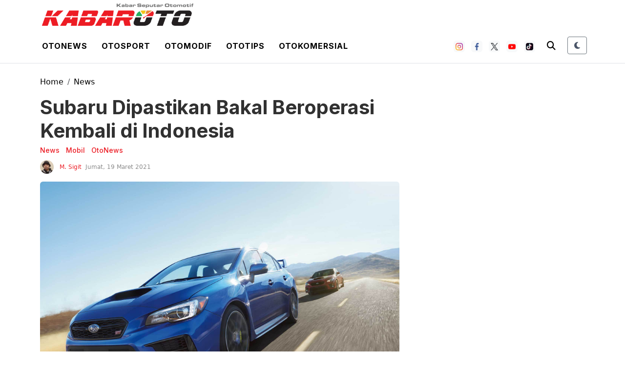

--- FILE ---
content_type: text/html; charset=UTF-8
request_url: https://kabaroto.com/post/read/subaru-dipastikan-bakal-beroperasi-kembali-di-indonesia
body_size: 14289
content:
<!DOCTYPE html>
<html lang="id" data-theme="light">
  <head>
      
    <title>Subaru Dipastikan Bakal Beroperasi Kembali di Indonesia - kabaroto</title>
<meta content="index,follow" name="googlebot-news">
<meta content="index,follow" name="googlebot">
<meta name="robots" content="index, follow">
<meta name="robots" content="max-image-preview:large">
<meta name="theme-color" content="#333333">
<meta content="id" name="language">
<meta content="id" name="geo.country">
<meta http-equiv="content-language" content="In-Id">
<meta content="Indonesia" name="geo.placename">
<meta charset="utf-8">
<meta content="IE=edge,chrome=1" http-equiv="X-UA-Compatible">
<meta name="viewport" content="width=device-width, initial-scale=1.0">
<meta name="generator" content="AdminCI">
<meta name="alexaVerifyID" content="KxK0 bJ4CzT1MlLspWnXwc1NSc8">
<meta name="google-site-verification" content="Ecyit2pIq4nIwbi0AYGrIuTP3 LqDmPpds2hz qUugI">
<meta name="msvalidate.01" content="994E2C8E94E24C3A33B904D895E5238F">
<meta name="p:domain_verify" content="08d0b45bbc26ea03a4cd99c756eef871">
<meta name="yandex-verification" content="6698896205bb713f">
<meta property="fb:app_id" content="1111763040820335">
<meta property="fb:pages" content="658991920887873">
<meta property="og:site_name" content="kabaroto">
<meta property="article:modified_time" content="2021-03-19T19:30:39+07:00">
<meta property="article:published_time" content="2021-03-19T18:35:33+07:00">
<meta property="article:publisher" content="658991920887873">
<meta name="description" content="Setelah tidak lagi beroperasi di Indonesia karena bermasalah dengan pajak pada tahun 2014. Subaru dikabarkan akan kembali meramaikan industri otomotif di Tanah  8230 ">
<meta name="keywords" content="subaru, subaru indonesia, Plaza Auto Mega, subaru kembali beroperasi, subaru di indonesia">
<meta itemprop="image" content="https://cdn-jk01.kabaroto.com/media/75/83/21/7583217f0b43a4f81c5cc3dccc6b0a9e.jpg">
<meta property="og:description" content="Setelah tidak lagi beroperasi di Indonesia karena bermasalah dengan pajak pada tahun 2014. Subaru dikabarkan akan kembali meramaikan industri otomotif di Tanah  8230 ">
<meta property="og:image" content="https://cdn-jk01.kabaroto.com/media/75/83/21/7583217f0b43a4f81c5cc3dccc6b0a9e_800x450.jpg">
<meta property="og:title" content="Subaru Dipastikan Bakal Beroperasi Kembali di Indonesia">
<meta property="og:type" content="article">
<meta property="og:url" content="https://kabaroto.com/post/read/subaru-dipastikan-bakal-beroperasi-kembali-di-indonesia">
<meta property="og:updated_time" content="2021-03-19T19:30:39+07:00">
<meta name="twitter:card" content="summary_large_image">
<meta name="twitter:description" content="Setelah tidak lagi beroperasi di Indonesia karena bermasalah dengan pajak pada tahun 2014. Subaru dikabarkan akan kembali meramaikan industri otomotif di Tanah  8230 ">
<meta name="twitter:image:src" content="https://cdn-jk01.kabaroto.com/media/75/83/21/7583217f0b43a4f81c5cc3dccc6b0a9e_800x450.jpg">
<meta name="twitter:title" content="Subaru Dipastikan Bakal Beroperasi Kembali di Indonesia">
<meta name="twitter:url" content="https://kabaroto.com/post/read/subaru-dipastikan-bakal-beroperasi-kembali-di-indonesia">
<link href="https://kabaroto.com/themes/2024/img/logo/shortcut-icon.png" rel="shortcut icon">
<link href="https://kabaroto.com/themes/2024/img/logo/apple-touch-icon.png" rel="apple-touch-icon">
<link href="https://kabaroto.com/themes/2024/img/logo/apple-touch-icon-72x72.png" rel="apple-touch-icon" sizes="72x72">
<link href="https://kabaroto.com/themes/2024/img/logo/apple-touch-icon-114x114.png" rel="apple-touch-icon" sizes="114x114">
<link href="https://kabaroto.com/feed.xml" rel="alternate" title="Berita Otomotif Terkini dan Komunitas Otomotif Indonesia" type="application/rss+xml">
<link href="https://kabaroto.com/post/read/subaru-dipastikan-bakal-beroperasi-kembali-di-indonesia" rel="canonical">
<link rel="amphtml" href="https://kabaroto.com/post/amp/subaru-dipastikan-bakal-beroperasi-kembali-di-indonesia">
<script type="application/ld+json">{"@context":"http://schema.org","@type":"WebSite","url":"https://kabaroto.com/","description":"Menyajikan berita otomotif terkini seputar komunitas, modifikasi, event, produk, tips, harga mobil dan motor terbaru dari dalam maupun luar negeri.","headline":"Berita Otomotif Terkini dan Komunitas Otomotif Indonesia","publisher":{"@type":"Organization","name":"kabaroto","logo":{"@type":"ImageObject","url":"https://kabaroto.com/themes/2024/img/logo/logo.png"}},"name":"kabaroto","potentialAction":{"@type":"SearchAction","target":"https://kabaroto.com/search?q={search_term_string}","query-input":"required name=search_term_string"}}</script>
<script type="application/ld+json">{"@context":"http://schema.org","@type":"NewsArticle","author":{"@type":"Person","name":"Benny Suryakusumah","url":"https://kabaroto.com/user/benny"},"dateModified":"2021-03-19T19:30:39+07:00","datePublished":"2021-03-19T18:35:33+07:00","description":"Setelah tidak lagi beroperasi di Indonesia karena bermasalah dengan pajak pada tahun 2014. Subaru dikabarkan akan kembali meramaikan industri otomotif di Tanah Air.","headline":"Subaru Dipastikan Bakal Beroperasi Kembali di Indonesia","image":{"@type":"ImageObject","url":"https://cdn-jk01.kabaroto.com/media/75/83/21/7583217f0b43a4f81c5cc3dccc6b0a9e_800x450.jpg","height":450,"width":800},"thumbnailUrl":"https://cdn-jk01.kabaroto.com/media/75/83/21/7583217f0b43a4f81c5cc3dccc6b0a9e_800x450.jpg","articleBody":"KabarOto.com &ndash; Setelah tidak lagi beroperasi di Indonesia karena bermasalah dengan pajak pada 2014 lalu. Subaru dikabarkan akan kembali meramaikan industri otomotif di Tanah Air.\r\nBisa dipastikan, hadirnya Subaru ke Indonesia akan berada di bawah bendera Plaza Auto Group.\r\n\r\n\r\nChief Operations Officer PT Plaza Auto Mega, Arie Christopher Setiadharma mengatakan memastikan kebenaran kabar tersebut.\r\n&ldquo;Kalau Subaru datang kembali ke Indonesia dengan APM yang baru, saya bisa bilang benar dan memang kita akan mulai beroperasi pada tahun 2021 ini,&rdquo; ungkap Arie saat dihubungi Kabaroto, Kamis kemarin (18/03).\r\n\r\n\r\nRencananya Subaru akan membawa jajaran produk yang disesuaikan dengan kebutuhan konsumen di Indonesia.\r\n&ldquo;Kami belum bisa membicarakan strategi, semua akan kami informasikan segera. Tapi, seluruh produk Subaru akan sesuai dengan regulasi dari pemerintah Indonesia,&rdquo; pungkas Arie.\r\n\r\nSebagai informasi tambahan, faktor hengkangnya Subaru dari Indonesia berawal pada Oktober 2014. Di mana, izin impor PT Motor Image Indonesia (MII) yang merupakan distributor Subaru dibekukan oleh Direktorat Jendral Bea dan Cukai (DJBC).\r\nDari hasil audit Bea Cukai, permasalahnya karena impor yang dilakukan oleh Subaru melanggar hukum. Distributor diduga melakukan pemalsuan dokumen impor. Pada awal Juli 2014, produk yang masuk ke Indonesia disebut di dalam dokumen sebagai mobil jenis berpenggerak dua roda, tapi pada kenyataannya berpenggerak empat roda.","publisher":{"@type":"Organization","logo":{"@type":"ImageObject","url":"https://kabaroto.com/themes/2024/img/logo/shortcut-icon.png","width":192,"height":60},"name":"kabaroto"},"mainEntityOfPage":"https://kabaroto.com/post/read/subaru-dipastikan-bakal-beroperasi-kembali-di-indonesia","name":"Subaru Dipastikan Bakal Beroperasi Kembali di Indonesia","url":"https://kabaroto.com/post/read/subaru-dipastikan-bakal-beroperasi-kembali-di-indonesia","dateCreated":"2021-03-19T17:27:28+07:00"}</script>
<script type="application/ld+json">{"@context":"http://schema.org","@type":"BreadcrumbList","itemListElement":[{"@type":"ListItem","position":1,"name":"Home","item":"https://kabaroto.com/"},{"@type":"ListItem","position":3,"name":"OtoNews","item":"https://kabaroto.com/post/category/otonews"},{"@type":"ListItem","position":3,"name":"Mobil","item":"https://kabaroto.com/post/category/mobil"},{"@type":"ListItem","position":3,"name":"News","item":"https://kabaroto.com/post/category/news"}]}</script>

    <!-- Import Google Font -->
    <link rel="preconnect" href="https://fonts.googleapis.com">
    <link rel="preconnect" href="https://fonts.gstatic.com" crossorigin>
    <!-- Roboto -->
    <link href="https://fonts.googleapis.com/css2?family=Roboto:wght@100;300;400;500;700;900&display=swap" rel="stylesheet">
    <!-- Poppins -->
    <link href="https://fonts.googleapis.com/css2?family=Poppins:wght@100;200;300;400;500;600;700;800;900&display=swap" rel="stylesheet">
    <!-- Newsreader -->
    <link href="https://fonts.googleapis.com/css2?family=Newsreader:wght@200;300;400;500;600;700;800&display=swap" rel="stylesheet">
    
    <!-- Import Font Awesome -->
    <link rel="stylesheet" href="https://cdnjs.cloudflare.com/ajax/libs/font-awesome/6.4.0/css/all.min.css" integrity="sha512-iecdLmaskl7CVkqkXNQ/ZH/XLlvWZOJyj7Yy7tcenmpD1ypASozpmT/E0iPtmFIB46ZmdtAc9eNBvH0H/ZpiBw==" crossorigin="anonymous" referrerpolicy="no-referrer" />
    
    <!-- Import Animate CSS -->
    <link rel="stylesheet" href="https://kabaroto.com//themes/2024/css/animate/animate.min.css" />
	
	  <!-- Import Hamburgers CSS -->
    <link rel="stylesheet" href="https://kabaroto.com//themes/2024/css/hamburgers/hamburgers.css" />

    <!-- Import Bootstrap v5 CSS -->
    <link rel="stylesheet" href="https://kabaroto.com//themes/2024/css/bootstrap/bootstrap.min.css" />

    <!-- Import Owl Carousel CSS -->
    <link rel="stylesheet" href="https://kabaroto.com//themes/2024/css/owlcarousel/owl.carousel.min.css" />
    <link rel="stylesheet" href="https://kabaroto.com//themes/2024/css/owlcarousel/owl.theme.default.min.css" />

    <!-- Import Fancybox -->
    <link rel="stylesheet" href="https://cdn.jsdelivr.net/npm/@fancyapps/ui@4.0/dist/fancybox.css" />
    
    <!-- Import CSS -->
    <link rel="stylesheet" href="https://kabaroto.com//themes/2024/css/style-2.css?updated=1768747749"/>

    <!-- Import Dark Mode CSS -->
    <link rel="stylesheet" href="https://kabaroto.com//themes/2024/css/dark-mode.css?updated=1768747749"/>

    <!-- instagram -->
    <script async defer src="//platform.instagram.com/en_US/embeds.js"></script>

    <!-- Facebook Pixel Code -->
    <script>
      !function(f,b,e,v,n,t,s){if(f.fbq)return;n=f.fbq=function(){n.callMethod?
        n.callMethod.apply(n,arguments):n.queue.push(arguments)};if(!f._fbq)f._fbq=n;
        n.push=n;n.loaded=!0;n.version='2.0';n.queue=[];t=b.createElement(e);t.async=!0;
        t.src=v;s=b.getElementsByTagName(e)[0];s.parentNode.insertBefore(t,s)}(window,
        document,'script','https://connect.facebook.net/en_US/fbevents.js');
      fbq('init', '1657360794546430'); // Insert your pixel ID here.
      fbq('track', 'PageView');
    </script>
    <noscript><img height="1" width="1" style="display:none" src="https://www.facebook.com/tr?id=1657360794546430&ev=PageView&noscript=1" /></noscript>
    <!-- DO NOT MODIFY -->
    <!-- End Facebook Pixel Code -->

    <!-- Google Tag Manager -->
<script>(function(w,d,s,l,i){w[l]=w[l]||[];w[l].push({'gtm.start':
new Date().getTime(),event:'gtm.js'});var f=d.getElementsByTagName(s)[0],
j=d.createElement(s),dl=l!='dataLayer'?'&l='+l:'';j.async=true;j.src=
'https://www.googletagmanager.com/gtm.js?id='+i+dl;f.parentNode.insertBefore(j,f);
})(window,document,'script','dataLayer','GTM-TB7KTJR8');</script>
<!-- End Google Tag Manager -->

<script async src="https://pagead2.googlesyndication.com/pagead/js/adsbygoogle.js?client=ca-pub-5861948137952215"
     crossorigin="anonymous"></script>

<!-- Google tag (gtag.js) -->
<script async src="https://www.googletagmanager.com/gtag/js?id=G-11DE1P73YY"></script>
<script>
  window.dataLayer = window.dataLayer || [];
  function gtag(){dataLayer.push(arguments);}
  gtag('js', new Date());

  gtag('config', 'G-11DE1P73YY');
</script>

<script async type="application/javascript"
        src="https://news.google.com/swg/js/v1/swg-basic.js"></script>
<script>
  (self.SWG_BASIC = self.SWG_BASIC || []).push( basicSubscriptions => {
    basicSubscriptions.init({
      type: "NewsArticle",
      isPartOfType: ["Product"],
      isPartOfProductId: "CAowne69DA:openaccess",
      clientOptions: { theme: "light", lang: "id" },
    });
  });
</script>
  </head>
  <body>

    <!-- Google Tag Manager (noscript) -->
    <noscript><iframe src="https://www.googletagmanager.com/ns.html?id=GTM-TB7KTJR8"
    height="0" width="0" style="display:none;visibility:hidden"></iframe></noscript>
    <!-- End Google Tag Manager (noscript) -->

        <!-- Navbar Header -->
    <header id="nav-header">
      <div id="header-logo" class="d-none d-lg-block">
        <div class="container px-2">
          <div class="d-flex">
            <a class="navbar-brand d-inline-flex me-0" href="/">
              <img src="https://kabaroto.com//themes/2024/img/logo/logo.png" alt="" srcset="" width="auto" height="60" class="theme-logo" data-light-src="https://kabaroto.com//themes/2024/img/logo/logo.png" data-dark-src="https://kabaroto.com//themes/2024/img/logo/ko-w.png">
            </a>
          </div>

        </div>
      </div>
      <nav id="header-top" class="navbar navbar-expand-lg navbar-light white top-0 border-bottom">
        <div class="container px-2">
          <div class="d-flex justify-content-between w-100 px-lg-0 align-items-center">
            <div class="d-inline-flex d-lg-none align-items-center py-2 h-100">
              <button id="btn-nav-header" class="hamburger hamburger--slider" type="button">
                <span class="hamburger-box">
                  <span class="hamburger-inner"></span>
                </span>
              </button>
            </div>
            <a class="navbar-brand d-inline-flex me-0 d-lg-none" href="/">
              <img src="https://kabaroto.com//themes/2024/img/logo/logo.png" alt="" srcset="" width="auto" height="36" class="theme-logo" data-light-src="https://kabaroto.com//themes/2024/img/logo/logo.png" data-dark-src="https://kabaroto.com//themes/2024/img/logo/ko-w.png">
            </a>
            <div class="d-none d-lg-inline-flex">
              <ul class="list-unstyled list-inline mb-0">
                <li class="list-inline-item">
                  <div class="btn-dropdown-otonews py-3 px-2">

                    <a href="https://kabaroto.com/post/category/otonews" class="text-black text-uppercase fw-700 text-decoration-none inter ls-1">Otonews</a>

                    <section id="dropdown-menu-otonews" class="border-1 border-bottom black">
                      <div class="container px-2">
                        <ul class="list-unstyled list-inline mb-0 d-inline-block">
                          <li class="list-inline-item"><a href="https://kabaroto.com/post/category/mobil" class="d-inline-block py-2 px-2 text-white text-uppercase fw-600 text-decoration-none inter">Mobil</a></li>
                          <li class="list-inline-item"><a href="https://kabaroto.com/post/category/motor" class="d-inline-block py-2 px-2 text-white text-uppercase fw-600 text-decoration-none inter">Motor</a></li>
                          <li class="list-inline-item"><a href="https://kabaroto.com/post/category/konsep" class="d-inline-block py-2 px-2 text-white text-uppercase fw-600 text-decoration-none inter">Konsep</a></li>
                          <li class="list-inline-item"><a href="https://kabaroto.com/post/category/event" class="d-inline-block py-2 px-2 text-white text-uppercase fw-600 text-decoration-none inter">Event</a></li>
                          <li class="list-inline-item"><a href="https://kabaroto.com/post/category/eksekutif" class="d-inline-block py-2 px-2 text-white text-uppercase fw-600 text-decoration-none inter">Eksekutif</a></li>
                          <li class="list-inline-item"><a href="https://kabaroto.com/post/category/jip" class="d-inline-block py-2 px-2 text-white text-uppercase fw-600 text-decoration-none inter">Jip</a></li>
                        </ul>
                      </div>
                    </section>

                  </div>
                </li>
                <li class="list-inline-item">
                  <div class="btn-dropdown-otosport py-3 px-2">

                    <a href="https://kabaroto.com/post/category/otosport" class="text-black text-uppercase fw-700 text-decoration-none inter ls-1">Otosport</a>

                    <section id="dropdown-menu-otosport" class="border-1 border-bottom black">
                      <div class="container px-2">
                        <ul class="list-unstyled list-inline mb-0 d-inline-block">
                          <li class="list-inline-item"><a href="https://kabaroto.com/post/category/formula-one" class="d-inline-block py-2 px-2 text-white text-uppercase fw-600 text-decoration-none inter">Formula One</a></li>
                          <li class="list-inline-item"><a href="https://kabaroto.com/post/category/motogp" class="d-inline-block py-2 px-2 text-white text-uppercase fw-600 text-decoration-none inter">MotoGP</a></li>
                          <li class="list-inline-item"><a href="https://kabaroto.com/post/category/reli" class="d-inline-block py-2 px-2 text-white text-uppercase fw-600 text-decoration-none inter">Reli</a></li>
                          <li class="list-inline-item"><a href="https://kabaroto.com/post/category/internasional" class="d-inline-block py-2 px-2 text-white text-uppercase fw-600 text-decoration-none inter">Internasional</a></li>
                          <li class="list-inline-item"><a href="https://kabaroto.com/post/category/nasional" class="d-inline-block py-2 px-2 text-white text-uppercase fw-600 text-decoration-none inter">Nasional</a></li>
                        </ul>
                      </div>
                    </section>

                  </div>
                </li>
                <li class="list-inline-item">
                  <div class="btn-dropdown-otomodif py-3 px-2">

                    <a href="https://kabaroto.com/post/category/otomodif" class="text-black text-uppercase fw-700 text-decoration-none inter ls-1">Otomodif</a>

                    <section id="dropdown-menu-otomodif" class="border-1 border-bottom black">
                      <div class="container px-2">
                        <ul class="list-unstyled list-inline mb-0 d-inline-block">
                          <li class="list-inline-item"><a href="https://kabaroto.com/post/category/komunitas-mobil" class="d-inline-block py-2 px-2 text-white text-uppercase fw-600 text-decoration-none inter">Custom Mobil</a></li>
                          <li class="list-inline-item"><a href="https://kabaroto.com/post/category/komunitas-motor" class="d-inline-block py-2 px-2 text-white text-uppercase fw-600 text-decoration-none inter">Custom Motor</a></li>
                          <li class="list-inline-item"><a href="https://kabaroto.com/post/category/restorasi" class="d-inline-block py-2 px-2 text-white text-uppercase fw-600 text-decoration-none inter">Restorasi</a></li>
                        </ul>
                      </div>
                    </section>

                  </div>
                </li>
                <li class="list-inline-item">
                  <div class="btn-dropdown-ototips py-3 px-2">

                    <a href="https://kabaroto.com/post/category/ototips" class="text-black text-uppercase fw-700 text-decoration-none inter ls-1">Ototips</a>

                    <section id="dropdown-menu-ototips" class="border-1 border-bottom black">
                      <div class="container px-2">
                        <ul class="list-unstyled list-inline mb-0 d-inline-block">
                          <li class="list-inline-item"><a href="https://kabaroto.com/post/category/tips-mobil" class="d-inline-block py-2 px-2 text-white text-uppercase fw-600 text-decoration-none inter">Tips Mobil</a></li>
                          <li class="list-inline-item"><a href="https://kabaroto.com/post/category/tips-motor" class="d-inline-block py-2 px-2 text-white text-uppercase fw-600 text-decoration-none inter">Tips Motor</a></li>
                          <li class="list-inline-item"><a href="https://kabaroto.com/post/category/bengkel-mobil" class="d-inline-block py-2 px-2 text-white text-uppercase fw-600 text-decoration-none inter">Bengkel Mobil</a></li>
                          <li class="list-inline-item"><a href="https://kabaroto.com/post/category/bengkel-motor" class="d-inline-block py-2 px-2 text-white text-uppercase fw-600 text-decoration-none inter">Bengkel Motor</a></li>
                        </ul>
                      </div>
                    </section>

                  </div>
                </li>
                <li class="list-inline-item">
                  <div class="btn-dropdown-otokomersial py-3 px-2">

                    <a href="https://kabaroto.com/post/category/otokomersial" class="text-black text-uppercase fw-700 text-decoration-none inter ls-1">Otokomersial</a>

                  </div>
                </li>
              </ul>

            </div>
            <div class="d-inline-flex flex-row align-items-center">
              <div class="d-none d-lg-inline-flex flex-row align-items-center me-2">
                <ul class="list-unstyled list-inline mb-0 social-media-header-list">
                  <li class="list-inline-item me-2"><a target="_blank" href="https://www.instagram.com/kabarotocom/" class="py-1 px-1 btn btn-white border-0 bg-light"><img src="https://kabaroto.com//themes/2024/img/icon-sosmed/ico-ig.png" alt="" srcset="" width="15" height="15"></a></li>
                  <li class="list-inline-item me-2"><a target="_blank" href="https://www.facebook.com/kabarotocom" class="py-1 px-1 btn btn-white border-0 bg-light"><img src="https://kabaroto.com//themes/2024/img/icon-sosmed/ico-fb.png" alt="" srcset="" width="15" height="15"></a></li>
                  <li class="list-inline-item me-2"><a target="_blank" href="https://twitter.com/kabarotocom" class="py-1 px-1 btn btn-white border-0 bg-light"><img src="https://kabaroto.com//themes/2024/img/icon-sosmed/ico-tw.png" alt="" srcset="" width="15" height="15"></a></li>
                  <li class="list-inline-item me-2"><a target="_blank" href="https://www.youtube.com/channel/UClPN_6a-bqQctr-L0-Naxew/featured" class="py-1 px-1 btn btn-white border-0 bg-light"><img src="https://kabaroto.com//themes/2024/img/icon-sosmed/ico-yt.png" alt="" srcset="" width="15" height="15"></a></li>
                  <li class="list-inline-item me-2"><a target="_blank" href="https://www.tiktok.com/@kabarotocom" class="py-1 px-1 btn btn-white border-0 bg-light"><img src="https://kabaroto.com//themes/2024/img/icon-sosmed/ico-tt.png" alt="" srcset="" width="15" height="15"></a></li>
                </ul>
              </div>

              <div class="d-inline-flex">
                <div class="search-mobile d-inline-flex">
                  <button type="button" class="py-2 px-2 d-inline-block bg-transparent border-0" data-bs-toggle="modal" data-bs-target="#modalSearch">
                    <i class="fas fa-search theme-text-color" style="font-size: 18px;"></i>
                  </button>
                </div>
  
                <!-- Theme Toggle Button -->
                <div class="d-inline-flex ms-3">
                  <button id="theme-toggle" class="btn btn-sm btn-outline-secondary theme-toggle-btn" title="Toggle Dark Mode">
                    <div class="theme-icon">
                      <i class="fas fa-moon moon-icon"></i>
                      <i class="fas fa-sun sun-icon d-none"></i>
                    </div>
                  </button>
                </div>
              </div>
            </div>
          </div>
        </div>
      </nav>
      <nav id="header-top-mobile" class="navbar navbar-expand-lg navbar-light white d-lg-none border border-bottom">
        <div class="container px-2">
          <div class="d-flex justify-content-between w-100 px-lg-0 align-items-center">
            <div class="d-inline-flex d-lg-none align-items-center py-2 h-100">
              <button id="btn-nav-header-mobile" class="hamburger hamburger--slider" type="button">
                <span class="hamburger-box">
                  <span class="hamburger-inner"></span>
                </span>
              </button>
            </div>
            <a class="navbar-brand d-inline-flex me-0" href="/">
              <img src="https://kabaroto.com//themes/2024/img/logo/logo.png" alt="" srcset="" width="auto" height="36" class="theme-logo" data-light-src="https://kabaroto.com//themes/2024/img/logo/logo.png" data-dark-src="https://kabaroto.com//themes/2024/img/logo/ko-w.png">
            </a>
            <div class="search-top d-none d-lg-inline-flex">
              <form action="https://kabaroto.com/search" method="POST" accept-charset="utf-8" enctype="multipart/form-data">
                <input type="hidden" name="csrf_test_name" value="5698e6068cd2c1171e935956c6c62695">                <input class="roboto py-2 px-3" type="text" name="q">
                <input type="text" class="roboto py-2 px-3" placeholder="Cari Berita" name="q" />
                <button type="submit" class="py-2 px-4 d-inline-block">
                  <i class="fas fa-search theme-text-color" style="font-size: 16px;"></i>
                </button>
              </form>
            </div>

            <div class="d-inline-flex d-lg-none">
              <div class="search-mobile d-inline-flex d-lg-none">
                <button type="button" class="py-2 px-2 d-inline-block bg-transparent border-0" data-bs-toggle="modal" data-bs-target="#modalSearch">
                  <i class="fas fa-search theme-text-color" style="font-size: 16px;"></i>
                </button>
              </div>

              <!-- Mobile Theme Toggle Button -->
              <div class="d-inline-flex d-lg-none ms-2">
                <button id="theme-toggle-mobile" class="btn btn-sm btn-outline-secondary theme-toggle-btn" title="Toggle Dark Mode">
                  <div class="theme-icon">
                    <i class="fas fa-moon moon-icon"></i>
                    <i class="fas fa-sun sun-icon d-none"></i>
                  </div>
                </button>
              </div>
            </div>
          </div>
        </div>
      </nav>
      <nav id="header-menu" class="navbar navbar-expand-lg navbar-light white d-none">
        <div class="container px-2">
          <div class="d-flex justify-content-between align-items-center w-100 px-0">
            <a id="logo-header-menu" class="navbar-brand d-none d-lg-inline-flex me-0" href="https://kabaroto.com/">
              <img src="https://kabaroto.com//themes/2024/img/logo/logo.png" alt="" srcset="" width="auto" height="36" class="theme-logo" data-light-src="https://kabaroto.com//themes/2024/img/logo/logo.png" data-dark-src="https://kabaroto.com//themes/2024/img/logo/ko-w.png">
            </a>

            <ul class="list-unstyled list-inline mb-0">
              <li class="list-inline-item">
                <div class="btn-dropdown-otonews py-3 px-2">

                  <a href="https://kabaroto.com/post/category/otonews" class="text-black text-uppercase fw-700 text-decoration-none inter ls-1">Otonews</a>

                  <section id="dropdown-menu-otonews" class="border-1 border-bottom black">
                    <div class="container px-2 text-center">
                      <ul class="list-unstyled list-inline mb-0 d-inline-block">
                        <li class="list-inline-item"><a href="https://kabaroto.com/post/category/mobil" class="d-inline-block py-2 px-2 text-white text-uppercase fw-600 text-decoration-none inter">Mobil</a></li>
                        <li class="list-inline-item"><a href="https://kabaroto.com/post/category/motor" class="d-inline-block py-2 px-2 text-white text-uppercase fw-600 text-decoration-none inter">Motor</a></li>
                        <li class="list-inline-item"><a href="https://kabaroto.com/post/category/konsep" class="d-inline-block py-2 px-2 text-white text-uppercase fw-600 text-decoration-none inter">Konsep</a></li>
                        <li class="list-inline-item"><a href="https://kabaroto.com/post/category/event" class="d-inline-block py-2 px-2 text-white text-uppercase fw-600 text-decoration-none inter">Event</a></li>
                        <li class="list-inline-item"><a href="https://kabaroto.com/post/category/eksekutif" class="d-inline-block py-2 px-2 text-white text-uppercase fw-600 text-decoration-none inter">Eksekutif</a></li>
                        <li class="list-inline-item"><a href="https://kabaroto.com/post/category/jip" class="d-inline-block py-2 px-2 text-white text-uppercase fw-600 text-decoration-none inter">Jip</a></li>
                      </ul>
                    </div>
                  </section>

                </div>
              </li>
              <li class="list-inline-item">
                <div class="btn-dropdown-otosport py-3 px-2">

                  <a href="https://kabaroto.com/post/category/otosport" class="text-black text-uppercase fw-700 text-decoration-none inter ls-1">Otosport</a>

                  <section id="dropdown-menu-otosport" class="border-1 border-bottom black">
                    <div class="container px-2 text-center">
                      <ul class="list-unstyled list-inline mb-0 d-inline-block">
                        <li class="list-inline-item"><a href="https://kabaroto.com/post/category/formula-one" class="d-inline-block py-2 px-2 text-white text-uppercase fw-600 text-decoration-none inter">Formula One</a></li>
                        <li class="list-inline-item"><a href="https://kabaroto.com/post/category/motogp" class="d-inline-block py-2 px-2 text-white text-uppercase fw-600 text-decoration-none inter">MotoGP</a></li>
                        <li class="list-inline-item"><a href="https://kabaroto.com/post/category/reli" class="d-inline-block py-2 px-2 text-white text-uppercase fw-600 text-decoration-none inter">Reli</a></li>
                        <li class="list-inline-item"><a href="https://kabaroto.com/post/category/internasional" class="d-inline-block py-2 px-2 text-white text-uppercase fw-600 text-decoration-none inter">Internasional</a></li>
                        <li class="list-inline-item"><a href="https://kabaroto.com/post/category/nasional" class="d-inline-block py-2 px-2 text-white text-uppercase fw-600 text-decoration-none inter">Nasional</a></li>
                      </ul>
                    </div>
                  </section>

                </div>
              </li>
              <li class="list-inline-item">
                <div class="btn-dropdown-otomodif py-3 px-2">

                  <a href="https://kabaroto.com/post/category/otomodif" class="text-black text-uppercase fw-700 text-decoration-none inter ls-1">Otomodif</a>

                  <section id="dropdown-menu-otomodif" class="border-1 border-bottom black">
                    <div class="container px-2 text-center">
                      <ul class="list-unstyled list-inline mb-0 d-inline-block">
                        <li class="list-inline-item"><a href="https://kabaroto.com/post/category/komunitas-mobil" class="d-inline-block py-2 px-2 text-white text-uppercase fw-600 text-decoration-none inter">Custom Mobil</a></li>
                        <li class="list-inline-item"><a href="https://kabaroto.com/post/category/komunitas-motor" class="d-inline-block py-2 px-2 text-white text-uppercase fw-600 text-decoration-none inter">Custom Motor</a></li>
                        <li class="list-inline-item"><a href="https://kabaroto.com/post/category/restorasi" class="d-inline-block py-2 px-2 text-white text-uppercase fw-600 text-decoration-none inter">Restorasi</a></li>
                      </ul>
                    </div>
                  </section>

                </div>
              </li>
              <li class="list-inline-item">
                <div class="btn-dropdown-ototips py-3 px-2">

                  <a href="https://kabaroto.com/post/category/ototips" class="text-black text-uppercase fw-700 text-decoration-none inter ls-1">Ototips</a>

                  <section id="dropdown-menu-ototips" class="border-1 border-bottom black">
                    <div class="container px-2 text-center">
                      <ul class="list-unstyled list-inline mb-0 d-inline-block">
                        <li class="list-inline-item"><a href="https://kabaroto.com/post/category/tips-mobil" class="d-inline-block py-2 px-2 text-white text-uppercase fw-600 text-decoration-none inter">Tips Mobil</a></li>
                        <li class="list-inline-item"><a href="https://kabaroto.com/post/category/tips-motor" class="d-inline-block py-2 px-2 text-white text-uppercase fw-600 text-decoration-none inter">Tips Motor</a></li>
                        <li class="list-inline-item"><a href="https://kabaroto.com/post/category/bengkel-mobil" class="d-inline-block py-2 px-2 text-white text-uppercase fw-600 text-decoration-none inter">Bengkel Mobil</a></li>
                        <li class="list-inline-item"><a href="https://kabaroto.com/post/category/bengkel-motor" class="d-inline-block py-2 px-2 text-white text-uppercase fw-600 text-decoration-none inter">Bengkel Motor</a></li>
                      </ul>
                    </div>
                  </section>

                </div>
              </li>
              <li class="list-inline-item">
                <div class="btn-dropdown-otokomersial py-3 px-2">

                  <a href="https://kabaroto.com/post/category/otokomersial" class="text-black text-uppercase fw-700 text-decoration-none inter ls-1">Otokomersial</a>

                </div>
              </li>
            </ul>
            <div class="d-inline-flex flex-row align-items-center">
              <div class="d-none d-lg-inline-flex flex-row align-items-center me-2">
                <ul class="list-unstyled list-inline mb-0 social-media-header-list">
                  <li class="list-inline-item me-2"><a target="_blank" href="https://www.instagram.com/kabarotocom/" class="py-1 px-1 btn btn-white border-0 bg-light"><img src="https://kabaroto.com//themes/2024/img/icon-sosmed/ico-ig.png" alt="" srcset="" width="15" height="15"></a></li>
                  <li class="list-inline-item me-2"><a target="_blank" href="https://www.facebook.com/kabarotocom" class="py-1 px-1 btn btn-white border-0 bg-light"><img src="https://kabaroto.com//themes/2024/img/icon-sosmed/ico-fb.png" alt="" srcset="" width="15" height="15"></a></li>
                  <li class="list-inline-item me-2"><a target="_blank" href="https://twitter.com/kabarotocom" class="py-1 px-1 btn btn-white border-0 bg-light"><img src="https://kabaroto.com//themes/2024/img/icon-sosmed/ico-tw.png" alt="" srcset="" width="15" height="15"></a></li>
                  <li class="list-inline-item me-2"><a target="_blank" href="https://www.youtube.com/channel/UClPN_6a-bqQctr-L0-Naxew/featured" class="py-1 px-1 btn btn-white border-0 bg-light"><img src="https://kabaroto.com//themes/2024/img/icon-sosmed/ico-yt.png" alt="" srcset="" width="15" height="15"></a></li>
                  <li class="list-inline-item me-2"><a target="_blank" href="https://www.tiktok.com/@kabarotocom" class="py-1 px-1 btn btn-white border-0 bg-light"><img src="https://kabaroto.com//themes/2024/img/icon-sosmed/ico-tt.png" alt="" srcset="" width="15" height="15"></a></li>
                </ul>
              </div>

              <!-- Header Menu Theme Toggle Button -->
              <div class="d-none d-lg-inline-flex me-3">
                <button id="theme-toggle-header-menu" class="btn btn-sm btn-outline-secondary theme-toggle-btn" title="Toggle Dark Mode">
                  <div class="theme-icon">
                    <i class="fas fa-moon moon-icon"></i>
                    <i class="fas fa-sun sun-icon d-none"></i>
                  </div>
                </button>
              </div>

              <div class="search-mobile d-inline-flex">
                <button type="button" class="py-2 px-2 d-inline-block bg-transparent border-0" data-bs-toggle="modal" data-bs-target="#modalSearch">
                  <i class="fas fa-search theme-text-color" style="font-size: 18px;"></i>
                </button>
              </div>
            </div>
          </div>
        </div>
      </nav>
      <nav id="nav-header-mobile" class="navbar navbar-expand-lg navbar-light white d-block d-lg-none">
        <div class="container-fluid h-100">
          <div class="d-flex w-100 flex-column h-100">
            <ul class="list-unstyled mb-0">
              <li class="mb-3">
                <a href="https://kabaroto.com/post/category/otonews" class="fs-14 py-1 px-2 text-color-title text-uppercase text-decoration-none inter fw-700 ls-1">
                  <img src="https://kabaroto.com//themes/2024/img/icon-menu/otonews.svg" alt="" width="18" height="18" class="me-2 theme-switchable-icon" data-light-src="https://kabaroto.com//themes/2024/img/icon-menu/otonews.svg" data-dark-src="https://kabaroto.com//themes/2024/img/icon-menu/otonews-w.svg">
                  Otonews
                </a>
              </li>
              <li class="mb-3">
                <a href="https://kabaroto.com/post/category/otosport" class="fs-14 py-1 px-2 text-color-title text-uppercase text-decoration-none inter fw-700 ls-1">
                  <img src="https://kabaroto.com//themes/2024/img/icon-menu/otosport.svg" alt="" width="18" height="18" class="me-2 theme-switchable-icon" data-light-src="https://kabaroto.com//themes/2024/img/icon-menu/otosport.svg" data-dark-src="https://kabaroto.com//themes/2024/img/icon-menu/otosport-w.svg">
                  Otosport
                </a>
              </li>
              <li class="mb-3">
                <a href="https://kabaroto.com/post/category/otomodif" class="fs-14 py-1 px-2 text-color-title text-uppercase text-decoration-none inter fw-700 ls-1">
                  <img src="https://kabaroto.com//themes/2024/img/icon-menu/otomodif.svg" alt="" width="18" height="18" class="me-2 theme-switchable-icon" data-light-src="https://kabaroto.com//themes/2024/img/icon-menu/otomodif.svg" data-dark-src="https://kabaroto.com//themes/2024/img/icon-menu/otomodif-w.svg">
                  Otomodif
                </a>
              </li>
              <li class="mb-3">
                <a href="https://kabaroto.com/post/category/ototips" class="fs-14 py-1 px-2 text-color-title text-uppercase text-decoration-none inter fw-700 ls-1">
                  <img src="https://kabaroto.com//themes/2024/img/icon-menu/ototips.svg" alt="" width="18" height="18" class="me-2 theme-switchable-icon" data-light-src="https://kabaroto.com//themes/2024/img/icon-menu/ototips.svg" data-dark-src="https://kabaroto.com//themes/2024/img/icon-menu/ototips-w.svg">
                  Ototips
                </a>
              </li>
              <li class="mb-3">
                <a href="https://kabaroto.com/post/category/otokomersial" class="fs-14 py-1 px-2 text-color-title text-uppercase text-decoration-none inter fw-700 ls-1">
                  <img src="https://kabaroto.com//themes/2024/img/icon-menu/otokomersial.svg" alt="" width="18" height="18" class="me-2 theme-switchable-icon" data-light-src="https://kabaroto.com//themes/2024/img/icon-menu/otokomersial.svg" data-dark-src="https://kabaroto.com//themes/2024/img/icon-menu/otokomersial-w.svg">
                  Otokomersial
                </a>
              </li>
              <!-- <li class="mb-3">
                <a href="#collapseGaleri" class="fs-14 py-1 px-2 text-color-title text-uppercase text-decoration-none inter fw-300 ls-1" data-bs-toggle="collapse" role="button" aria-expanded="false" aria-controls="collapseGaleri">
                  <img src="https://kabaroto.com//themes/2024/img/icon-menu/otokomersial.png" alt="" width="18" height="18" class="me-2">
                  Otokomersial
                </a>
                <div class="collapse" id="collapseGaleri">
                  <div class="card card-body border-0 pb-0">
                    <ul class="mb-0 list-style-dics ps-3">
                      <li class="mb-3"><a href="https://kabaroto.com/post/category/infografis" class="fs-12 d-inline-block py-1 px-2 text-color-title text-uppercase text-decoration-none inter fw-300 ls-1">Infografis</a></li>
                      <li class="mb-3"><a href="https://kabaroto.com/post/category/video" class="fs-12 d-inline-block py-1 px-2 text-color-title text-uppercase text-decoration-none inter fw-300 ls-1">Video</a></li>
                      <li class="mb-3"><a href="https://kabaroto.com/post/category/foto" class="fs-12 d-inline-block py-1 px-2 text-color-title text-uppercase text-decoration-none inter fw-300 ls-1">Foto</a></li>
                    </ul>
                  </div>
                </div>
              </li> -->
              <!-- <li class="mb-3">
                <a href="https://kabaroto.com/post/category/hiburan-gaya-hidup" class="fs-14 py-1 px-2 text-color-title text-uppercase text-decoration-none inter fw-300 ls-1">
                  <img src="https://kabaroto.com//themes/2024/img/icon-menu/ototren.png" alt="" width="18" height="18" class="me-2">
                  Ototren
                </a>
              </li>
              <li class="mb-3">
                <a href="https://kabaroto.com/post/category/merah-putih-kasih" class="fs-14 py-1 px-2 text-color-title text-uppercase text-decoration-none inter fw-300 ls-1">
                  <img src="https://kabaroto.com//themes/2024/img/icon-menu/otobrand.png" alt="" width="18" height="18" class="me-2">
                  Otobrand
                </a>
              </li> -->
            </ul>
            <div class="d-flex mt-auto flex-column">
              <div class="w-100 line gray-light mb-2"></div>
              <div class="row justify-content-start align-items-center">
                <div class="col-6 text-center">
                  <a href="https://www.merahputih.com/" target="_blank">
                    <img src="https://kabaroto.com//themes/2024/img/logo/mp.png" alt="" height="20" class="w-auto mb-3 theme-logo" data-light-src="https://kabaroto.com//themes/2024/img/logo/mp.png" data-dark-src="https://kabaroto.com//themes/2024/img/logo/mp-w.png">
                  </a>
                </div>
                <div class="col-6 text-center">
                  <a href="https://kabaroto.com/" target="_blank">
                    <img src="https://kabaroto.com//themes/2024/img/logo/bs.png" alt="" height="20" class="w-auto mb-3 theme-logo" data-light-src="https://kabaroto.com//themes/2024/img/logo/bs.png" data-dark-src="https://kabaroto.com//themes/2024/img/logo/bs-w.png">
                  </a>
                </div>
                <div class="col-6 text-center">
                  <a href="https://side.merahputih.com/" target="_blank">
                    <img src="https://kabaroto.com//themes/2024/img/logo/side.png" alt="" height="20" class="w-auto mb-3 theme-logo" data-light-src="https://kabaroto.com//themes/2024/img/logo/side.png" data-dark-src="https://kabaroto.com//themes/2024/img/logo/side-w.png">
                  </a>
                </div>
                <div class="col-6 text-center">
                  <a href="https://www.kamibijak.com/" target="_blank">
                    <img src="https://kabaroto.com//themes/2024/img/logo/kb.png" alt="" height="20" class="w-auto mb-3 theme-logo" data-light-src="https://kabaroto.com//themes/2024/img/logo/kb.png" data-dark-src="https://kabaroto.com//themes/2024/img/logo/kb-w.png">
                  </a>
                </div>
                <div class="col-6 text-center">
                  <a href="https://esports.merahputih.com/" target="_blank">
                    <img src="https://kabaroto.com//themes/2024/img/logo/esports.png" alt="" height="20" class="w-auto mb-3 theme-logo" data-light-src="https://kabaroto.com//themes/2024/img/logo/esports.png" data-dark-src="https://kabaroto.com//themes/2024/img/logo/esports-w.png">
                  </a>
                </div>
                <div class="col-6 text-center">
                  <a href="https://iqra.merahputih.com/" target="_blank">
                    <img src="https://kabaroto.com//themes/2024/img/logo/iqra.png" alt="" height="20" class="w-auto mb-3 theme-logo" data-light-src="https://kabaroto.com//themes/2024/img/logo/iqra.png" data-dark-src="https://kabaroto.com//themes/2024/img/logo/iqra-w.png">
                  </a>
                </div>

              </div>
              <div class="w-100 line gray-light mb-2"></div>
              <ul class="list-unstyled list-inline mb-2 text-center social-media-header-list">
                <li class="list-inline-item"><a target="_blank" href="https://www.instagram.com/kabarotocom/" class="py-1 px-1 btn btn-white border-0 bg-light"><img src="https://kabaroto.com//themes/2024/img/icon-sosmed/ico-ig.png" alt="" srcset="" width="25" height="25"></a></li>
                <li class="list-inline-item"><a target="_blank" href="https://www.facebook.com/kabarotocom" class="py-1 px-1 btn btn-white border-0 bg-light"><img src="https://kabaroto.com//themes/2024/img/icon-sosmed/ico-fb.png" alt="" srcset="" width="25" height="25"></a></li>
                <li class="list-inline-item"><a target="_blank" href="https://twitter.com/kabarotocom" class="py-1 px-1 btn btn-white border-0 bg-light"><img src="https://kabaroto.com//themes/2024/img/icon-sosmed/ico-tw.png" alt="" srcset="" width="25" height="25"></a></li>
                <li class="list-inline-item"><a target="_blank" href="https://www.youtube.com/channel/UClPN_6a-bqQctr-L0-Naxew/featured" class="py-1 px-1 btn btn-white border-0 bg-light"><img src="https://kabaroto.com//themes/2024/img/icon-sosmed/ico-yt.png" alt="" srcset="" width="25" height="25"></a></li>
                <li class="list-inline-item"><a target="_blank" href="https://www.tiktok.com/@kabarotocom" class="py-1 px-1 btn btn-white border-0 bg-light"><img src="https://kabaroto.com//themes/2024/img/icon-sosmed/ico-tt.png" alt="" srcset="" width="25" height="25"></a></li>
              </ul>
              <div class="w-100 line gray-light"></div>
              <div class="d-flex justify-content-between py-2 pb-5 flex-column flex-lg-row">
                <ul class="list-unstyled list-inline mb-0 mx-auto mx-lg-0">
                  <li class="list-inline-item"><a href="https://kabaroto.com/page/tentang" class="mb-3 text-color text-decoration-none roboto fs-10">Tentang Kami</a></li>
                  <li class="list-inline-item"><a href="https://kabaroto.com/page/redaksi" class="mb-3 text-color text-decoration-none roboto fs-10">Redaksi</a></li>
                  <li class="list-inline-item"><a href="https://kabaroto.com/page/pedoman-siber" class="mb-3 text-color text-decoration-none roboto fs-10">Pedoman Siber</a></li>
                </ul>
                <div class="w-100 pb-3"></div>
                <p class="text-color text-decoration-none roboto mb-lg-0 text-center text-lg-start fs-10">© Copyright 2024 - kabaroto.com</p>
              </div>
              <div class="w-100 pb-3"></div>
            </div>
          </div>
        </div>
      </nav>

      <!-- <section id="dropdown-menu-ototren" class="border-1 border-bottom black d-none">
        <div class="container px-2 text-center">
          <ul class="list-unstyled list-inline mb-0 d-inline-block">
            <li class="list-inline-item"><a href="https://kabaroto.com/post/category/pernik" class="d-inline-block py-2 px-2 text-white text-uppercase fw-600 text-decoration-none inter">Pernik</a></li>
            <li class="list-inline-item"><a href="https://kabaroto.com/post/category/aksesori" class="d-inline-block py-2 px-2 text-white text-uppercase fw-600 text-decoration-none inter">Aksesori</a></li>
            <li class="list-inline-item"><a href="https://kabaroto.com/post/category/komunitas-mobil" class="d-inline-block py-2 px-2 text-white text-uppercase fw-600 text-decoration-none inter">Komunitas Mobil</a></li>
            <li class="list-inline-item"><a href="https://kabaroto.com/post/category/komunitas-motor" class="d-inline-block py-2 px-2 text-white text-uppercase fw-600 text-decoration-none inter">Komunitas Motor</a></li>
          </ul>
        </div>
      </section> -->

      <div class="overlay-menu-mobile"></div>

      <!-- <nav id="menu-mobile-horizontal-nav" class="white d-block d-md-none">
        <ul class="list-unstyled scroll py-2 px-2 d-flex mb-0">
          <li class="item-scroll">
            <a href="https://kabaroto.com/post/category/berita" class="text-color-primary px-2 fs-12 text-uppercase">Berita</a>
          </li>
          <li class="item-scroll">
            <a href="https://kabaroto.com/post/category/indonesiaku" class="text-color-primary px-2 fs-12 text-uppercase">Indonesiaku</a>
          </li>
          <li class="item-scroll">
            <a href="https://kabaroto.com/post/category/hiburan-gaya-hidup" class="text-color-primary px-2 fs-12 text-uppercase">Hiburan & Gaya Hidup</a>
          </li>
          <li class="item-scroll">
            <a href="https://kabaroto.com/post/category/olahraga" class="text-color-primary px-2 fs-12 text-uppercase">Olahraga</a>
          </li>
          <li class="item-scroll">
            <a href="https://kabaroto.com/post/category/infografis" class="text-color-primary px-2 fs-12 text-uppercase">Infografis</a>
          </li>
          <li class="item-scroll">
            <a href="https://kabaroto.com/post/category/video" class="text-color-primary px-2 fs-12 text-uppercase">Video</a>
          </li>
                  </ul>
      </nav> -->

      <!-- Breakig News -->
      <!-- <section class="breaking-news-sec primary-soft mb-3 d-block">
        <div class="container px-2">
          <div class="row align-items-center">
            <div class="col-12 py-1 px-1 position-relative d-inline-flex align-items-center">
              <div class="d-inline-flex align-items-center text-color-primary position-absolute primary-soft px-2 fw-300 text-uppercase inter ls-1 fs-12 text-title" style="z-index: 1;">
                Berita Terkini
              </div>
              <div id="boxBreaking" class="marquee mx-2 me-lg-0" style="overflow: hidden;height: 25px;">
                <a>&nbsp;</a>
              </div>
              <div class="d-none d-lg-inline-flex align-items-center text-color-primary position-absolute primary-soft px-3 inter text-date" style="z-index: 1;right: 0;">
                <div class="d-none d-lg-inline-flex flex-row align-items-center" style="margin-top: -5px;margin-right: .5rem;">
                  <ul class="list-unstyled list-inline mb-0">
                    <li class="list-inline-item me-2"><a target="_blank" href="https://www.instagram.com/kabarotocom/" class="py-1 px-1"><img src="https://kabaroto.com//themes/2024/img/icon-sosmed/ico-ig.png" alt="" srcset="" width="15" height="15"></a></li>
                    <li class="list-inline-item me-2"><a target="_blank" href="https://www.facebook.com/kabarotocom" class="py-1 px-1"><img src="https://kabaroto.com//themes/2024/img/icon-sosmed/ico-fb.png" alt="" srcset="" width="15" height="15"></a></li>
                    <li class="list-inline-item me-2"><a target="_blank" href="https://twitter.com/kabarotocom" class="py-1 px-1"><img src="https://kabaroto.com//themes/2024/img/icon-sosmed/ico-tw.png" alt="" srcset="" width="15" height="15"></a></li>
                    <li class="list-inline-item me-2"><a target="_blank" href="https://www.youtube.com/channel/UClPN_6a-bqQctr-L0-Naxew/featured" class="py-1 px-1"><img src="https://kabaroto.com//themes/2024/img/icon-sosmed/ico-yt.png" alt="" srcset="" width="15" height="15"></a></li>
                    <li class="list-inline-item me-2"><a target="_blank" href="https://www.tiktok.com/@kabarotocom" class="py-1 px-1"><img src="https://kabaroto.com//themes/2024/img/icon-sosmed/ico-tt.png" alt="" srcset="" width="15" height="15"></a></li>
                  </ul>
                </div>
                Minggu, 18 Januari 2026              </div>
            </div>
          </div>
        </div>
      </section> -->
      <!-- /Breakig News -->

    </header>
    <div class="header-space w-100"></div>
    <!-- /Navbar Header -->

    <!-- Modal -->
    <div class="modal fade" id="modalSearch" tabindex="-1" aria-labelledby="modalSearchLabel" aria-hidden="true">
      <div class="modal-dialog modal-dialog-centered modal-lg">
        <div class="modal-content rounded-0">

          <div class="modal-body">
            <div class="search-1 d-flex w-100 bg-white p-1">
              <form action="https://kabaroto.com/search" method="POST" accept-charset="utf-8" class="w-100 d-inline-flex flex-column flex-lg-row" enctype="multipart/form-data">
                <input type="hidden" name="csrf_test_name" value="5698e6068cd2c1171e935956c6c62695">                <input class="w-100 border-0 px-2 fs-14 mb-2 mb-lg-0" type="text" name="q">
                <button type="submit" class="border-0 primary-gradient text-white px-5 py-2 fs-13 ms-lg-2">
                  <img src="https://kabaroto.com//themes/2024/img/src.png" alt="" srcset="" width="12" height="12" style="margin-top: -2px;">
                </button>
              </form>
            </div>
          </div>

        </div>
      </div>
    </div>    
    <!-- Main Content -->
    <main>

      <section class="d-none d-lg-none">
        <div class="container">
          <a href="https://kabaroto.com/post/read/subaru-dipastikan-bakal-beroperasi-kembali-di-indonesia">
          <img src="https://cdn-jk01.kabaroto.com/media/75/83/21/7583217f0b43a4f81c5cc3dccc6b0a9e_738x415.jpg" alt="Subaru Dipastikan Bakal Beroperasi Kembali di Indonesia" class="w-100 h-auto">
          </a>
        </div>
      </section>

      <!-- Ads -->
      <section class="">
        <div class="container">
                  </div>
      </section>
      <!-- /Ads -->

      <!-- Content Detail News -->
      <section class="detail-news-content white py-3 py-lg-3">
        <div class="container">
          <div class="row">
            <div class="col-12 col-lg-8">

              <!-- Breadcrumb -->
              <nav aria-label="breadcrumb">
                <ol class="breadcrumb">
                  <li class="breadcrumb-item"><a href="/" class="text-black text-decoration-none">Home</a></li>
                                                                                                        <li class="breadcrumb-item active" aria-current="page"><a href="https://kabaroto.com/post/category/news" class="text-black text-decoration-none">News</a></li>
                                                                                                                                                                                                                                  </ol>
              </nav>
              <!-- /Breadcrumb -->

              <!-- Detail News -->
              <section class="mb-3 detail-news-sec px-1 px-lg-0">

                <!-- Title -->
                <h1 class="inter fw-700 text-color-title detail-news-sec-title mb-1"><a href="https://kabaroto.com/post/read/subaru-dipastikan-bakal-beroperasi-kembali-di-indonesia" class="text-decoration-none text-color-title">Subaru Dipastikan Bakal Beroperasi Kembali di Indonesia</a></h1>
                <!-- /Title -->

                
                <!-- Writer and Share Socmed -->
                
                                  <div class="d-flex justify-content-start mb-1">
                    <!-- Category -->
                    <ul class="list-unstyled list-inline m-0">
                                              <li class="list-inline-item">
                          <a href="https://kabaroto.com/post/category/news" class="text-color-primary text-decoration-none inter fw-500 d-inline-block mb-0">
                            <h2 class="fs-14">News</h2>
                          </a>
                        </li>
                                              <li class="list-inline-item">
                          <a href="https://kabaroto.com/post/category/mobil" class="text-color-primary text-decoration-none inter fw-500 d-inline-block mb-0">
                            <h2 class="fs-14">Mobil</h2>
                          </a>
                        </li>
                                              <li class="list-inline-item">
                          <a href="https://kabaroto.com/post/category/otonews" class="text-color-primary text-decoration-none inter fw-500 d-inline-block mb-0">
                            <h2 class="fs-14">OtoNews</h2>
                          </a>
                        </li>
                                          </ul>
                    <!-- /Category -->
                  </div>
                
                <div class="d-flex justify-content-start mb-3">
                  <div class="d-inline-flex text-color justify-content-start align-items-start align-items-xl-center fs-12 flex-column flex-xl-row">
                    <div class="d-inline-flex mb-2 mb-xl-0 align-items-center">
                      <a href="https://kabaroto.com/user/sigit" class="card-news"><img src="https://cdn-jk01.kabaroto.com/media/e0/91/36/e091366a63ea3780d2d9f1fb5381c939_30x30.jpeg" alt="M. Sigit" width="28" height="28" class="of-cover me-2 img-circle">
                        <div class="text-color-primary d-inline-block me-2">M. Sigit</div>
                      </a> Jumat, 19 Maret 2021                    </div>
                  </div>
                                  </div>
                <!-- Writer and Share Socmed -->

                <!-- Cover Image -->
                <img src="https://cdn-jk01.kabaroto.com/media/75/83/21/7583217f0b43a4f81c5cc3dccc6b0a9e.jpg" alt="Subaru Dipastikan Bakal Beroperasi Kembali di Indonesia" class="w-100 h-auto of-cover mb-1 rounded">
                <div>
                  <h2 class="roboto text-color-title mb-3 fs-11">Foto: Subaru</h2>
                </div>
                <!-- /Cover Image -->

                <!-- Ads -->
                <section class="">
                  <div>
                                      </div>
                </section>
                <!-- /Ads -->

                <!-- Share Social Media -->
                <div class="row justify-content-center">
                  <div class="col-2 col-lg">
                    <button onclick="window.open('whatsapp://send?text=Subaru Dipastikan Bakal Beroperasi Kembali di Indonesia - https%3A%2F%2Fkabaroto.com%2Fpost%2Fread%2Fsubaru-dipastikan-bakal-beroperasi-kembali-di-indonesia', '_blank')" class="border-black border-top border-bottom border-start border-end border-1 bg-light w-100 py-2 mb-3 rounded d-inline-flex align-items-center justify-content-center"><img src="https://kabaroto.com//themes/2024/img/icon-sosmed/ico-wa.png" alt="" srcset="" width="22" height="22" /></button>
                  </div>
                  <div class="col-2 col-lg">
                    <button onclick="window.open('https://www.facebook.com/sharer/sharer.php?u=https://kabaroto.com/post/read/subaru-dipastikan-bakal-beroperasi-kembali-di-indonesia','facebook-share', 'width=580,height=296');return false;" class="border-black border-top border-bottom border-start border-end border-1 bg-light w-100 py-2 mb-3 rounded d-inline-flex align-items-center justify-content-center"><img src="https://kabaroto.com//themes/2024/img/icon-sosmed/ico-fb.png" alt="" srcset="" width="22" height="22" /></button>
                  </div>
                  <div class="col-2 col-lg">
                    <button onclick="window.open('https://twitter.com/share?text=Subaru%20Dipastikan%20Bakal%20Beroperasi%20Kembali%20di%20Indonesia&amp;url=https://kabaroto.com/post/read/subaru-dipastikan-bakal-beroperasi-kembali-di-indonesia', 'twitter-share', 'width=550,height=235');return false;" class="border-black border-top border-bottom border-start border-end border-1 bg-light w-100 py-2 mb-3 rounded d-inline-flex align-items-center justify-content-center"><img src="https://kabaroto.com//themes/2024/img/icon-sosmed/ico-tw.png" alt="" srcset="" width="22" height="22" /></button>
                  </div>
                  <div class="col-2 col-lg">
                    <button onclick="window.open('tg://msg?text=Subaru Dipastikan Bakal Beroperasi Kembali di Indonesia - https%3A%2F%2Fkabaroto.com%2Fpost%2Fread%2Fsubaru-dipastikan-bakal-beroperasi-kembali-di-indonesia', '_blank')" class="border-black border-top border-bottom border-start border-end border-1 bg-light w-100 py-2 mb-3 rounded d-inline-flex align-items-center justify-content-center"><img src="https://kabaroto.com//themes/2024/img/icon-sosmed/ico-tg.png" alt="" srcset="" width="22" height="22" /></button>
                  </div>
                </div>
                <!-- /Share Social Media -->

                <!-- Font Controls -->
                <div class="row justify-content-center align-items-center mb-3">
                  <div class="col-12">

                    <div class="row g-2 justify-content-center align-items-center flex-wrap mb-2">

                      <!-- Font Size Controls -->
                      <div class="col-12 col-md-auto">
                        <div class="d-flex justify-content-between align-items-center primary rounded-1 px-3 py-2 w-100 h-100">
                          <div class="d-inline-flex">
                            <span class="inter fw-500 text-white me-2 fs-11">Ukuran text:</span>
                          </div>
                          <div class="d-inline-flex">
                            <button type="button" id="decreaseFont" class="btn btn-sm border-0 me-2 me-lg-1" title="Perkecil Font (Ctrl/Cmd + -)" style="width: 28px; height: 28px; padding: 0;">
                              <span class="fs-12 text-white fw-bold">A</span>
                            </button>
                            <div id="currentFontSize" class="d-inline-flex align-items-center justify-content-center inter rounded-circle bg-light fs-12 p-1 text-dark" style="width: 28px; height: 28px;">14</div>
                            <button type="button" id="increaseFont" class="btn btn-sm border-0 ms-2 ms-lg-1" title="Perbesar Font (Ctrl/Cmd + +)" style="width: 28px; height: 28px; padding: 0;">
                              <span class="fs-16 text-white fw-bold">A</span>
                            </button>
                          </div>
                          <!-- <button type="button" id="resetFont" class="btn btn-sm btn-outline-primary ms-2" title="Reset Font (Ctrl/Cmd + 0)" style="font-size: 0.75rem; padding: 2px 8px;">
                            Reset
                          </button> -->
                        </div>
                      </div>

                      <!-- Font Family Controls -->
                      <!-- <div class="col-12 col-md-auto">
                        <div class="d-flex align-items-center bg-light rounded-3 px-3 py-2 w-100 h-100">
                          <span class="inter fw-500 text-muted me-2 fs-11">Font:</span>
                          <select id="fontFamily" class="form-select form-select-sm me-2" style="min-width: 120px; font-size: 0.8rem;">
                            <option value="inter">Inter</option>
                            <option value="roboto">Roboto</option>
                            <option value="poppins">Poppins</option>
                            <option value="newsreader">Newsreader</option>
                            <option value="arial">Arial</option>
                            <option value="georgia">Georgia</option>
                            <option value="times">Times</option>
                          </select>
                          <button type="button" id="resetFontFamily" class="btn btn-sm btn-outline-primary" title="Reset Font Family" style="font-size: 0.75rem; padding: 2px 8px;">
                            Reset
                          </button>
                        </div>
                      </div> -->

                      <!-- Text-to-Speech Controls -->
                      <div class="col-12 col-md">
                        <div class="d-flex justify-content-between align-items-center primary rounded-1 px-3 py-2 w-100 h-100 audio-controls">
                          <div class="d-inline-flex align-items-center">
                            <i class="fas fa-headphones-simple me-2 fs-16 text-white lh-base"></i>
                            <span class="inter fw-500 text-white me-2 fs-11">Dengarkan Berita:</span>
                          </div>
                          <div class="d-inline-flex">
                            <button type="button" id="playAudio" class="btn btn-sm p-0 btn-light border-0 rounded-circle me-2 text-center" title="Play Article (Ctrl/Cmd + P)" style="width: 28px; height: 28px;">
                              <i class="fas fa-play"></i>
                            </button>
                            <button type="button" id="pauseAudio" class="btn btn-sm p-0 btn-light border-0 rounded-circle me-2 text-center" title="Pause Audio" style="width: 28px; height: 28px;">
                              <i class="fas fa-pause"></i>
                            </button>
                            <button type="button" id="stopAudio" class="btn btn-sm p-0 btn-light border-0 rounded-circle text-center" title="Stop Audio" style="width: 28px; height: 28px;">
                              <i class="fas fa-stop"></i>
                            </button>
                          </div>
                        </div>
                      </div>

                      <!-- Help Text -->
                      <!-- <div class="text-center mt-2"> -->
                      <!-- Desktop/Tablet Layout -->
                      <!-- <div class="d-none d-md-inline-flex align-items-center bg-light rounded px-3 py-2">
                        <i class="fas fa-keyboard text-color-primary me-2 fs-10"></i>
                        <small class="text-muted fs-10 me-3">Ctrl/Cmd + +/- untuk ukuran font</small>
                        <div class="vr mx-2" style="height: 12px;"></div>
                        <small class="text-muted fs-10 me-3">Ctrl/Cmd + F untuk fokus jenis font</small>
                        <div class="vr mx-2" style="height: 12px;"></div>
                        <small class="text-muted fs-10 me-3">Ctrl/Cmd + 0 untuk reset</small>
                        <div class="vr mx-2" style="height: 12px;"></div>
                        <small class="text-muted fs-10 me-3">Ctrl/Cmd + P untuk play/pause/resume audio</small>
                        <div class="vr mx-2" style="height: 12px;"></div>
                        <small class="text-muted fs-10">Ctrl/Cmd + S untuk stop audio</small>
                      </div> -->

                      <!-- Mobile Layout Accordion -->
                      <!-- <div class="d-none">
                        <div class="accordion" id="mobileShortcutsAccordion">
                          <div class="accordion-item bg-light rounded mb-2 border-0">
                            <h2 class="accordion-header" id="headingShortcuts">
                              <button class="accordion-button collapsed bg-light px-2 py-2 fs-13 fw-bold text-muted" type="button" data-bs-toggle="collapse" data-bs-target="#collapseShortcuts" aria-expanded="false" aria-controls="collapseShortcuts" style="box-shadow:none;">
                                <i class="fas fa-keyboard me-2 fs-10"></i>
                                Keyboard Shortcuts
                              </button>
                            </h2>
                            <div id="collapseShortcuts" class="accordion-collapse collapse" aria-labelledby="headingShortcuts" data-bs-parent="#mobileShortcutsAccordion">
                              <div class="accordion-body px-2 py-2">
                                <div class="row g-1">
                                  <div class="col-12">
                                    <small class="text-muted fs-10 d-block">Ctrl/Cmd + +/-</small>
                                    <small class="text-muted fs-12 d-block">Ukuran font</small>
                                    <hr>
                                  </div>
                                  <div class="col-12">
                                    <small class="text-muted fs-10 d-block">Ctrl/Cmd + F</small>
                                    <small class="text-muted fs-12 d-block">Fokus font</small>
                                    <hr>
                                  </div>
                                  <div class="col-12">
                                    <small class="text-muted fs-10 d-block">Ctrl/Cmd + 0</small>
                                    <small class="text-muted fs-12 d-block">Reset font</small>
                                    <hr>
                                  </div>
                                  <div class="col-12">
                                    <small class="text-muted fs-10 d-block">Ctrl/Cmd + P</small>
                                    <small class="text-muted fs-12 d-block">Play/Pause audio</small>
                                    <hr>
                                  </div>
                                  <div class="col-12">
                                    <small class="text-muted fs-10 d-block">Ctrl/Cmd + S</small>
                                    <small class="text-muted fs-12 d-block">Stop audio</small>
                                  </div>
                                </div>
                              </div>
                            </div>
                          </div>
                        </div>
                      </div> -->

                      <!-- </div> -->
                    </div>
                  </div>

                  <!-- Isi Berita -->
                  <div class="row">

                    <div class="col-12 news-text news-content fs-14" style="transition: font-size 0.2s ease-in-out, font-family 0.2s ease-in-out;">
                      
                      <div><p><strong>KabarOto.com</strong> &ndash; Setelah tidak lagi beroperasi di Indonesia karena bermasalah dengan pajak pada 2014 lalu. Subaru dikabarkan akan kembali meramaikan industri otomotif di Tanah Air.</p>
<p>Bisa dipastikan, hadirnya Subaru ke Indonesia akan berada di bawah bendera Plaza Auto Group.</p>
<blockquote>
<p><strong>Baca juga: <a href="https://kabaroto.com/post/read/ini-6-merek-mobil-yang-pernah-ada-di-indonesia">Ini 6 Merek Mobil Yang Pernah Ada Di Indonesia</a></strong></p>
</blockquote>
<p><img class="w-100 h-auto of-cover" src="https://cdn-jk01.kabaroto.com/media/f6/2d/8d/f62d8d8b0daf1f0a05f9ca988cc61105.jpg" alt=""></p>
<p>Chief Operations Officer PT Plaza Auto Mega, Arie Christopher Setiadharma mengatakan memastikan kebenaran kabar tersebut.</p>
<p>&ldquo;Kalau Subaru datang kembali ke Indonesia dengan APM yang baru, saya bisa bilang benar dan memang kita akan mulai beroperasi pada tahun 2021 ini,&rdquo; ungkap Arie saat dihubungi Kabaroto, Kamis kemarin (18/03).</p>
<blockquote>
<p><strong>Baca juga: <a href="https://kabaroto.com/post/read/subaru-brz-2021-hadir-dengan-tampilan-dan-mesin-baru">Subaru BRZ 2021, Hadir Dengan Tampilan dan Mesin Baru</a></strong></p>
</blockquote>
<p><img class="w-100 h-auto of-cover" src="https://cdn-jk01.kabaroto.com/media/00/dc/6c/00dc6ccbebb63a6c4cbbedb2c9e633a0.jpg" alt=""></p>
<p>Rencananya Subaru akan membawa jajaran produk yang disesuaikan dengan kebutuhan konsumen di Indonesia.</p>
<p>&ldquo;Kami belum bisa membicarakan strategi, semua akan kami informasikan segera. Tapi, seluruh produk Subaru akan sesuai dengan regulasi dari pemerintah Indonesia,&rdquo; pungkas Arie.</p>
<blockquote>
<p><strong>Baca Juga :<a href="https://kabaroto.com/post/read/subaru-wrx-club-khusus-pasar-australia"> Subaru WRX Club Khusus Pasar Australia</a></strong></p>
</blockquote>
<p>Sebagai informasi tambahan, faktor hengkangnya Subaru dari Indonesia berawal pada Oktober 2014. Di mana, izin impor PT Motor Image Indonesia (MII) yang merupakan distributor Subaru dibekukan oleh Direktorat Jendral Bea dan Cukai (DJBC).</p>
<p>Dari hasil audit Bea Cukai, permasalahnya karena impor yang dilakukan oleh Subaru melanggar hukum. Distributor diduga melakukan pemalsuan dokumen impor. Pada awal Juli 2014, produk yang masuk ke Indonesia disebut di dalam dokumen sebagai mobil jenis berpenggerak dua roda, tapi pada kenyataannya berpenggerak empat roda.</p></div>

                      
                      <div></div>

                                            <div class="px-1 py-1 text-end">
                        <div class="d-inline-block mb-2">
                          <a href="https://kabaroto.com/user/benny" class="card-news">
                            <div class="text-color-primary d-inline-block me-2">Benny Suryakusumah</div><img src="https://cdn-jk01.kabaroto.com/media/6a/94/ae/6a94aed60653729e753e42021623a807_30x30.jpeg" alt="Benny Suryakusumah" width="28" height="28" class="of-cover me-2 img-circle">
                          </a>
                        </div>
                      </div>

                      <div class="col-12 border-bottom mb-3"></div>

                      <!-- Ads -->
                      <section class="">
                        <div class="container">
                                                  </div>
                      </section>
                      <!-- /Ads -->

                                              <!-- Tags News -->
                        <section class="mb-2">

                          <p class="inter d-inline-block text-black fw-bold py-1 px-2 fs-12 me-1 mb-2">Tags:</p>

                          <!-- Tags List -->
                                                      <a href="https://kabaroto.com/post/tag/plaza-auto-group" class="inter d-inline-block gray-light text-color-gray-bg-dark text-decoration-none py-1 px-2 fs-12 rounded-1 me-1 mb-2">#Plaza Auto Group</a>
                                                      <a href="https://kabaroto.com/post/tag/subaru" class="inter d-inline-block gray-light text-color-gray-bg-dark text-decoration-none py-1 px-2 fs-12 rounded-1 me-1 mb-2">#Subaru</a>
                                                    <!-- /Tags List -->

                        </section>
                        <!-- /Tags News -->
                      
                      
                      <!-- Line -->
                      <div class="line w-100 gray-light mb-3"></div>
                      <!-- Line -->

                      <div class="d-flex justify-content-between align-items-center white px-3 py-2">
                        <h3 class="mb-0 inter text-color-title detail-news-sec-title">Bagikan</h3>
                        <ul class="list-inline mb-0 share-social-media-list">
                          <li class="list-inline-item">
                            <button class="border-0 px-2 py-2 btn btn-white bg-light" onclick="window.open('whatsapp://send?text=Subaru Dipastikan Bakal Beroperasi Kembali di Indonesia - https%3A%2F%2Fkabaroto.com%2Fpost%2Fread%2Fsubaru-dipastikan-bakal-beroperasi-kembali-di-indonesia', '_blank')">
                              <img src="https://kabaroto.com//themes/2024/img/icon-sosmed/ico-wa.png" alt="" width="25" height="25">
                            </button>
                          </li>
                          <li class="list-inline-item">
                            <button class="border-0 px-2 py-2 btn btn-white bg-light" onclick="window.open('https://www.facebook.com/sharer/sharer.php?u=https://kabaroto.com/post/read/subaru-dipastikan-bakal-beroperasi-kembali-di-indonesia','facebook-share', 'width=580,height=296');return false;">
                              <img src="https://kabaroto.com//themes/2024/img/icon-sosmed/ico-fb.png" alt="" width="25" height="25">
                            </button>
                          </li>
                          <li class="list-inline-item">
                            <button class="border-0 px-2 py-2 btn btn-white bg-light" onclick="window.open('https://twitter.com/share?text=Subaru%20Dipastikan%20Bakal%20Beroperasi%20Kembali%20di%20Indonesia&amp;url=https://kabaroto.com/post/read/subaru-dipastikan-bakal-beroperasi-kembali-di-indonesia', 'twitter-share', 'width=550,height=235');return false;">
                              <img src="https://kabaroto.com//themes/2024/img/icon-sosmed/ico-tw.png" alt="" width="25" height="25">
                            </button>
                          </li>
                          <li class="list-inline-item">
                            <button class="border-0 px-2 py-2 btn btn-white bg-light" onclick="window.open('tg://msg?text=Subaru Dipastikan Bakal Beroperasi Kembali di Indonesia - https%3A%2F%2Fkabaroto.com%2Fpost%2Fread%2Fsubaru-dipastikan-bakal-beroperasi-kembali-di-indonesia', '_blank')">
                              <img src="https://kabaroto.com//themes/2024/img/icon-sosmed/ico-tg.png" alt="" width="25" height="25">
                            </button>
                          </li>
                        </ul>
                      </div>

                      <!-- Line -->
                      <div class="line w-100 gray-light mb-3"></div>
                      <!-- Line -->

                    </div>

                  </div>
                  <!-- /Isi Berita -->

              </section>
              <!-- /Detail News -->

              <!-- Ads -->
              <section class="">
                <div class="container">
                                  </div>
              </section>
              <!-- /Ads -->

                              <!-- Detail Lainnya -->
                <section class="mb-3 px-1 px-lg-0">
                  <!-- Title Other from writer -->
                  <div class="title-section d-flex justify-content-between align-items-center mb-2">
                    <h4 class="open-sans text-color-primary fw-bold mb-0 text-uppercase">Berita <span class="text-black">Terkait</span></h4>
                  </div>
                  <div class="gray-light w-100 line mb-3"></div>
                  <!-- /Title Other from writer -->

                  <div class="row">
                                      </div>
                </section>
                <!-- /Detail Lainnya -->
              
            </div>
            <div class="col-12 col-lg-4 d-block d-lg-block pt-lg-3">

              <!-- Ads -->
              <section class="mb-0">
                              </section>
              <!-- /Ads -->

              <!-- Popular News -->
              <div id="boxPopular"></div>
              <!-- /Popular News -->

              <!-- Ads -->
              <section class="mb-0">
                              </section>
              <!-- /Ads -->

              <!-- Editor Choise -->
              <div id="boxEditor"></div>
              <!-- /Editor Choise -->

              <!-- Ads -->
              <section class="mb-0">
                              </section>
              <!-- /Ads -->

              <!-- Popular News -->
              <div id="boxLainnya"></div>
              <!-- /Popular News -->

              <!-- Ads -->
              <section class="mb-0">
                              </section>
              <!-- /Ads -->

            </div>
          </div>

        </div>
      </section>
      <!-- /Content Detail News -->

      <!-- Share Socmed Mobile -->
      <section class="position-fixed bottom-0 shadow-sm w-100 d-lg-none" style="z-index: 1021;">
        <div class="py-4 gradient-shape"></div>
        <div class="d-flex justify-content-between align-items-center white px-3 py-2">
          <h5 class="mb-0 inter text-color-title detail-news-sec-title">Bagikan</h5>
          <ul class="list-inline mb-0">
            <li class="list-inline-item">
              <button class="border-0 px-2 py-2 btn btn-white bg-light" onclick="window.open('whatsapp://send?text=Subaru Dipastikan Bakal Beroperasi Kembali di Indonesia - https%3A%2F%2Fkabaroto.com%2Fpost%2Fread%2Fsubaru-dipastikan-bakal-beroperasi-kembali-di-indonesia', '_blank')">
                <img src="https://kabaroto.com//themes/2024/img/icon-sosmed/ico-wa.png" alt="" width="22" height="22">
              </button>
            </li>
            <li class="list-inline-item">
              <button class="border-0 px-2 py-2 btn btn-white bg-light" onclick="window.open('https://www.facebook.com/sharer/sharer.php?u=https://kabaroto.com/post/read/subaru-dipastikan-bakal-beroperasi-kembali-di-indonesia','facebook-share', 'width=580,height=296');return false;">
                <img src="https://kabaroto.com//themes/2024/img/icon-sosmed/ico-fb.png" alt="" width="22" height="22">
              </button>
            </li>
            <li class="list-inline-item">
              <button class="border-0 px-2 py-2 btn btn-white bg-light" onclick="window.open('https://twitter.com/share?text=Subaru%20Dipastikan%20Bakal%20Beroperasi%20Kembali%20di%20Indonesia&amp;url=https://kabaroto.com/post/read/subaru-dipastikan-bakal-beroperasi-kembali-di-indonesia', 'twitter-share', 'width=550,height=235');return false;">
                <img src="https://kabaroto.com//themes/2024/img/icon-sosmed/ico-tw.png" alt="" width="22" height="22">
              </button>
            </li>
            <li class="list-inline-item">
              <button class="border-0 px-2 py-2 btn btn-white bg-light" onclick="window.open('tg://msg?text=Subaru Dipastikan Bakal Beroperasi Kembali di Indonesia - https%3A%2F%2Fkabaroto.com%2Fpost%2Fread%2Fsubaru-dipastikan-bakal-beroperasi-kembali-di-indonesia', '_blank')">
                <img src="https://kabaroto.com//themes/2024/img/icon-sosmed/ico-tg.png" alt="" width="22" height="22">
              </button>
            </li>
          </ul>
        </div>
      </section>
      <!-- /Share Socmed Mobile -->

    </main>
    <!-- /Main Content -->        <!-- Footer -->
    <footer>
      <nav class="footer pt-3 px-2">
        <div class="container py-3">
          <!-- <div class="w-100 line gray-light mb-3"></div> -->
          <div class="row">
            <div class="col-12 col-lg-3 mb-3">
              <img src="https://kabaroto.com//themes/2024/img/logo/ko-w.png" alt="" srcset="" width="auto" height="36" class="mb-1 theme-logo" data-light-src="https://kabaroto.com//themes/2024/img/logo/ko-w.png" data-dark-src="https://kabaroto.com//themes/2024/img/logo/ko-w.png">
              <p class="text-white inter fs-14">Paramount Hill Golf Blok GGT No 112 Paramount Serpong, Pagedangan, Kab. Tangerang, 15332 Banten, Indonesia.</p>
              <p class="text-white inter fs-14">Telepon : +62 21-22227290 <br> Email : <a href="/cdn-cgi/l/email-protection" class="__cf_email__" data-cfemail="f88a9d9c99938b91b893999a998a978c97d69b9795">[email&#160;protected]</a></p>
              <!-- <ul class="list-unstyled list-inline mb-0">
                <li class="list-inline-item"><a target="_blank" href="https://www.instagram.com/kabarotocom/" class="py-1 px-2"><img src="https://kabaroto.com//themes/2024/img/icon-sosmed/ico-ig.png" alt="" srcset="" width="22" height="22"></a></li>
                <li class="list-inline-item"><a target="_blank" href="https://www.facebook.com/kabarotocom" class="py-1 px-2"><img src="https://kabaroto.com//themes/2024/img/icon-sosmed/ico-fb.png" alt="" srcset="" width="22" height="22"></a></li>
                <li class="list-inline-item"><a target="_blank" href="https://twitter.com/kabarotocom" class="py-1 px-2"><img src="https://kabaroto.com//themes/2024/img/icon-sosmed/ico-tw.png" alt="" srcset="" width="22" height="22"></a></li>
                <li class="list-inline-item"><a target="_blank" href="https://www.youtube.com/channel/UClPN_6a-bqQctr-L0-Naxew/featured" class="py-1 px-2"><img src="https://kabaroto.com//themes/2024/img/icon-sosmed/ico-yt.png" alt="" srcset="" width="22" height="22"></a></li>
                <li class="list-inline-item"><a target="_blank" href="https://www.tiktok.com/@kabarotocom" class="py-1 px-2"><img src="https://kabaroto.com//themes/2024/img/icon-sosmed/ico-tt.png" alt="" srcset="" width="22" height="22"></a></li>
              </ul> -->
            </div>
            <div class="col-12 col-lg-9 mb-3">
              <div class="row mx-0">
                <div class="col-6 col-lg-2">
                  <ul class="list-unstyled mb-3 mb-lg-0">
                    <li class=""><a href="https://kabaroto.com/post/category/otonews" class="d-inline-block mb-1 text-color-primary text-decoration-none inter fs-14 fw-bold">OtoNews</a></li>
                    <li class=""><a href="https://kabaroto.com/post/category/custom-mobil" class="d-inline-block mb-1 text-white text-decoration-none inter fs-14 fw-light">Mobil</a></li>
                    <li class=""><a href="https://kabaroto.com/post/category/custom-motor" class="d-inline-block mb-1 text-white text-decoration-none inter fs-14 fw-light">Motor</a></li>
                    <li class=""><a href="https://kabaroto.com/post/category/konsep" class="d-inline-block mb-1 text-white text-decoration-none inter fs-14 fw-light">Konsep</a></li>
                    <li class=""><a href="https://kabaroto.com/post/category/event" class="d-inline-block mb-1 text-white text-decoration-none inter fs-14 fw-light">Event</a></li>
                    <li class=""><a href="https://kabaroto.com/post/category/jip" class="d-inline-block mb-1 text-white text-decoration-none inter fs-14 fw-light">Jip</a></li>
                    <li class=""><a href="https://kabaroto.com/post/category/eksekutif" class="d-inline-block mb-1 text-white text-decoration-none inter btn-footer-sport fs-14 fw-light">Eksekutif</a></li>
                  </ul>
                </div>
                <div class="col-6 col-lg-2">
                  <ul class="list-unstyled mb-3 mb-lg-0">
                    <li class=""><a href="https://kabaroto.com/post/category/otosport" class="d-inline-block mb-1 text-color-primary text-decoration-none inter fs-14 fw-bold">OtoSport</a></li>
                    <li class=""><a href="https://kabaroto.com/post/category/formula-one" class="d-inline-block mb-1 text-white text-decoration-none inter fs-14 fw-light">Formula One</a></li>
                    <li class=""><a href="https://kabaroto.com/post/category/motogp" class="d-inline-block mb-1 text-white text-decoration-none inter fs-14 fw-light">MotoGP</a></li>
                    <li class=""><a href="https://kabaroto.com/post/category/bengkel-mobil" class="d-inline-block mb-1 text-white text-decoration-none inter fs-14 fw-light">Reli</a></li>
                    <li class=""><a href="https://kabaroto.com/post/category/internasional" class="d-inline-block mb-1 text-white text-decoration-none inter fs-14 fw-light">Internasional</a></li>
                    <li class=""><a href="https://kabaroto.com/post/category/nasional" class="d-inline-block mb-1 text-white text-decoration-none inter fs-14 fw-light">Nasional</a></li>
                  </ul>
                </div>
                <div class="col-6 col-lg-2">
                  <ul class="list-unstyled mb-3 mb-lg-0">
                    <li class=""><a href="https://kabaroto.com/post/category/otomodif" class="d-inline-block mb-1 text-color-primary text-decoration-none inter fs-14 fw-bold">OtoModif</a></li>
                    <li class=""><a href="https://kabaroto.com/post/category/pernik" class="d-inline-block mb-1 text-white text-decoration-none inter fs-14 fw-light">Custom Mobil</a></li>
                    <li class=""><a href="https://kabaroto.com/post/category/aksesori" class="d-inline-block mb-1 text-white text-decoration-none inter fs-14 fw-light">Custom Motor</a></li>
                    <li class=""><a href="https://kabaroto.com/post/category/restorasi" class="d-inline-block mb-1 text-white text-decoration-none inter fs-14 fw-light">Restorasi</a></li>
                  </ul>
                </div>
                <div class="col-6 col-lg-2">
                  <ul class="list-unstyled mb-3 mb-lg-0">
                    <li class=""><a href="https://kabaroto.com/post/category/ototips" class="d-inline-block mb-1 text-color-primary text-decoration-none inter fs-14 fw-bold">OtoTips</a></li>
                    <li class=""><a href="https://kabaroto.com/post/category/tips-mobil" class="d-inline-block mb-1 text-white text-decoration-none inter fs-14 fw-light">Tips Mobil</a></li>
                    <li class=""><a href="https://kabaroto.com/post/category/tips-motor" class="d-inline-block mb-1 text-white text-decoration-none inter fs-14 fw-light">Tips Motor</a></li>
                    <li class=""><a href="https://kabaroto.com/post/category/bengkel-mobil" class="d-inline-block mb-1 text-white text-decoration-none inter fs-14 fw-light">Bengkel Mobil</a></li>
                    <li class=""><a href="https://kabaroto.com/post/category/bengkel-motor" class="d-inline-block mb-1 text-white text-decoration-none inter fs-14 fw-light">Bengkel Motor</a></li>
                    <li class=""><a href="https://kabaroto.com/post/category/otokomersial" class="d-inline-block mb-1 mt-3 text-color-primary text-decoration-none inter fs-14 fw-bold">OtoKomersial</a></li>
                  </ul>
                </div>
                <div class="col-6 col-lg-2">
                  <ul class="list-unstyled mb-3 mb-lg-0">
                    <li class=""><a href="https://kabaroto.com/page/kontak" class="d-inline-block mb-1 text-color-primary text-decoration-none inter fs-14 fw-bold">Kontak</a></li>
                    <li class=""><a href="https://kabaroto.com/page/tentang" class="d-inline-block mb-1 text-color-primary text-decoration-none inter fs-14 fw-bold">Tentang Kami</a></li>
                    <li class=""><a href="https://kabaroto.com/page/redaksi" class="d-inline-block mb-1 text-color-primary text-decoration-none inter fs-14 fw-bold">Redaksi</a></li>
                    <li class=""><a href="https://kabaroto.com/page/pedoman-siber" class="d-inline-block mb-1 text-color-primary text-decoration-none inter fs-14 fw-bold">Pedoman Siber</a></li>
                  </ul>
                </div>
              </div>

            </div>
            <!-- <div class="col-6 col-lg-3 mb-3">
              <div class="py-4 d-none d-lg-block"></div>
              <div class="collapse" id="collapseFooterGaleri">
                <div class="card card-body border-0 p-0">
                  <ul class="list-unstyled mb-3 mb-lg-0">
                    <li class=""><a href="https://kabaroto.com/post/category/infografis" class="mb-3 text-color text-decoration-none inter fs-14">Infografis</a></li>
                    <li class=""><a href="https://kabaroto.com/post/category/video" class="mb-3 text-color text-decoration-none inter fs-14">Video</a></li>
                    <li class=""><a href="https://kabaroto.com/post/category/foto" class="mb-3 text-color text-decoration-none inter fs-14">Foto</a></li>
                  </ul>
                </div>
              </div>
              
            </div> -->
            <!-- <div class="col-12 col-lg-3 mb-3">
              <h5 class="text-color-title inter fw-bold mb-4">Subscribe</h5>
              <form action="">
                <div class="mb-2">
                  <input type="text" name="contactEmail" id="" placeholder="Email" class="rounded-2 border-0 gray-light py-2 px-2 w-100 fs-14">
                </div>
                <div class="mb-2">
                  <input type="text" name="contactName" id="" placeholder="Name" class="rounded-2 border-0 gray-light py-2 px-2 w-100">
                </div>
                <div class="mb-2">
                  <input type="text" name="contactTelp" id="" placeholder="No. Telepon" class="rounded-2 border-0 gray-light py-2 px-2 w-100">
                </div>
                <div class="mb-2">
                  <textarea name="contactMessage" id="" placeholder="Pesan" rows="4" class="rounded-2 border-0 gray-light py-2 px-2 w-100"></textarea>
                </div>
                <div class="mb-2">
                  <input type="submit" value="Subscribe" class="rounded-2 border-0 gray-title-bg text-white py-1 px-4 roboto fw-600 w-100 text-uppercase fs-14">
                </div>
              </form>
            </div> -->
          </div>
          <div class="w-100 line gray-light line-footer"></div>
          <div class="row align-items-center justify-content-center">
            <div class="col-6 col-lg-2 py-3 d-inline-flex align-items-center justify-content-center">
              <a href="https://www.merahputih.com/" target="_blank">
                <img src="https://kabaroto.com//themes/2024/img/logo/mp-w.png" alt="" srcset="" width="130" height="auto">
              </a>
            </div>
            <div class="col-6 col-lg-2 py-3 d-inline-flex align-items-center justify-content-center">
              <a href="https://www.bolaskor.com/" target="_blank">
                <img src="https://kabaroto.com//themes/2024/img/logo/bs-w.png" alt="" srcset="" width="130" height="auto">
              </a>
            </div>
            <div class="col-6 col-lg-2 py-3 d-inline-flex align-items-center justify-content-center">
              <a href="https://www.side.id/" target="_blank">
                <img src="https://kabaroto.com//themes/2024/img/logo/side-w.png" alt="" srcset="" width="130" height="auto">
              </a>
            </div>
            <div class="col-6 col-lg-2 py-3 d-inline-flex align-items-center justify-content-center">
              <a href="https://www.kamibijak.com/" target="_blank">
                <img src="https://kabaroto.com//themes/2024/img/logo/kb-w.png" alt="" srcset="" width="130" height="auto">
              </a>
            </div>
            <div class="col-6 col-lg-2 py-3 d-inline-flex align-items-center justify-content-center">
              <a href="https://esports.merahputih.com/" target="_blank">
                <img src="https://kabaroto.com//themes/2024/img/logo/esports-w.png" alt="" srcset="" width="130" height="auto">
              </a>
            </div>
            <div class="col-6 col-lg-2 py-3 d-inline-flex align-items-center justify-content-center">
              <a href="https://iqra.merahputih.com/" target="_blank">
                <img src="https://kabaroto.com//themes/2024/img/logo/iqra-w.png" alt="" srcset="" width="auto" height="30">
              </a>
            </div>
          </div>
          <div class="w-100 line gray-light line-footer"></div>
          <div class="d-flex justify-content-center py-3 flex-column flex-lg-row">
            <p class="text-white text-decoration-none inter fs-12 mb-lg-0 text-center text-lg-start">Copyright © 2024 <a href="/" class="text-color-primary">kabaroto.com</a>, All Rights Reserved </p>
            <!-- <ul class="list-unstyled list-inline mb-0 mx-auto mx-lg-0 text-center">
              <li class="list-inline-item"><a href="https://kabaroto.com/page/about" class="mb-3 text-color text-decoration-none inter fs-12">Tentang Kami</a></li>
              <li class="list-inline-item"><a href="https://kabaroto.com/page/pedoman-media-siber" class="mb-3 text-color text-decoration-none inter fs-12">Pedoman Media Siber</a></li>
              <li class="list-inline-item"><a href="https://kabaroto.com/page/redaksi" class="mb-3 text-color text-decoration-none inter fs-12">Redaksi</a></li>
              <li class="list-inline-item"><a href="https://kabaroto.com/page/kode-etik" class="mb-3 text-color text-decoration-none roboto">Kode Etik</a></li>
              <li class="list-inline-item"><a href="https://kabaroto.com/page/contact" class="mb-3 text-color text-decoration-none inter fs-12">Kontak</a></li>
            </ul> -->
          </div>
        </div>
      </nav>
    </footer>
    <!-- Footer -->     
    
    <!-- Import Jquery 3.3.1 -->
    <script data-cfasync="false" src="/cdn-cgi/scripts/5c5dd728/cloudflare-static/email-decode.min.js"></script><script type="text/javascript" src="https://kabaroto.com//themes/2024/js/jquery-3.6.0.min.js"></script>

    <!-- Import Bootstrap v5 JS -->
    <script type="text/javascript" src="https://kabaroto.com//themes/2024/js/bootstrap/bootstrap.bundle.min.js"></script>

    <!-- Import Owl Carousel JS -->
    <script type="text/javascript" src="https://kabaroto.com//themes/2024/js/owlcarousel/owl.carousel.min.js"></script>

    <!-- Import WOW JS -->
    <script type="text/javascript" src="https://kabaroto.com//themes/2024/js/wow/wow.min.js"></script>

    <!-- Import Fancybox -->
    <script src="https://cdn.jsdelivr.net/npm/@fancyapps/ui@4.0/dist/fancybox.umd.js"></script>

    <!-- Dark Mode JavaScript -->
    <script src="https://kabaroto.com/themes/2024/js/dark-mode.js"></script>
    <!-- /Dark Mode JavaScript -->
     
    <!-- Import Javascript -->
    <script type="text/javascript" src="https://kabaroto.com//themes/2024/js/script.js?updated=1768747749"></script>

    <!-- Marquee -->
    <script type='text/javascript' src='https://kabaroto.com//themes/2024/js/jquery.marquee.min.js'></script>

    <!-- lazyload -->
    <script type='text/javascript' src='https://kabaroto.com//themes/2024/js/lazyload.js'></script>

    <script>
      function btnSosmed(sosmed){
        alert('button ' + sosmed);
      }
    </script>

    <script type="text/javascript">
      window.onload = function() {
                          if($('#boxEditor').length !== 0){
            $("#boxEditor").load("https://kabaroto.com/partial/editorpickcat/874" + "#boxEditor");
          }
          if($('#boxLainnya').length !== 0){
            $("#boxLainnya").load("https://kabaroto.com/partial/detaillainnya/874" + "#boxLainnya");
          }
          if($('#boxPopular').length !== 0){
            $("#boxPopular").load("https://kabaroto.com/partial/populardetail/874" + "#boxPopular");
          }
                if($('#boxTag').length !== 0){
          $("#boxTag").load("https://kabaroto.com/partial/tagall" + "#boxTag");
        }
      };
    </script>

    <script type="text/javascript">
        $(document).ready(function(){
            $(document).on('click', '#loadmore',function(event)
            {
                event.preventDefault();
                var myurl = $(this).attr('href');
                // var page=$(this).attr('href').split('page/')[1];
                getData(myurl);
            });
            $(document).on('click', '#btnreadmore',function(event)
            {
                event.preventDefault();
                var myurl = $(this).attr('href');
                // var page=$(this).attr('href').split('page/')[1];
                getDetailNext(myurl);
            });
        });

        function getData(page){
            $.ajax(
            {
                url: page,
                type: "get",
                datatype: "html",
                beforeSend: function () {
                    $("#load-more").remove();
                    $("#list-ajax").append("<div id='loadinggif' class='text-center'><img src='https://kabaroto.com/themes/2024/img/load.gif' width='auto' height='80px'/></div>");
                    // NProgress.start();
                },
                success: function (data) {
                    $("#loadinggif").remove();
                    $("#list-ajax").append(data);
                    // (function() {
                    //     new LazyLoad({ 
                    //         elements_selector: "img",
                    //         threshold: 300,
                    //         class_error: "img-error"
                    //     });
                    // }());
                    // NProgress.done();
                }                       
            })

            .fail(function(jqXHR, ajaxOptions, thrownError)
            {
                  alert('No response from server');
            });
        }    

        function getDetailNext(page){
            $.ajax(
            {
                url: page,
                type: "get",
                datatype: "html",
                beforeSend: function () {
                    $("#load-more").remove();
                    $("#next-ajax").append("<div id='loadinggif' class='text-center'><img src='https://kabaroto.com/themes/2024/img/loading-pls.gif' width='auto' height='150px'/></div>");
                },
                success: function (data) {
                    $("#load-more").remove();
                    $("#loadinggif").remove();
                    $("#next-ajax").append(data);
                }                       
            })

            .fail(function(jqXHR, ajaxOptions, thrownError)
            {
                  alert('No response from server');
            });
        }    
    </script>

    <script>
        (function() {
            new LazyLoad({ 
                elements_selector: "img.of-cover",
                threshold: 300,
                class_loading: "img-loading",
                class_error: "img-error"
            });
        }());
    </script>

    
  <script defer src="https://static.cloudflareinsights.com/beacon.min.js/vcd15cbe7772f49c399c6a5babf22c1241717689176015" integrity="sha512-ZpsOmlRQV6y907TI0dKBHq9Md29nnaEIPlkf84rnaERnq6zvWvPUqr2ft8M1aS28oN72PdrCzSjY4U6VaAw1EQ==" data-cf-beacon='{"version":"2024.11.0","token":"d3932622d7864b69af42a8e350afa5c4","r":1,"server_timing":{"name":{"cfCacheStatus":true,"cfEdge":true,"cfExtPri":true,"cfL4":true,"cfOrigin":true,"cfSpeedBrain":true},"location_startswith":null}}' crossorigin="anonymous"></script>
</body>
</html>

--- FILE ---
content_type: text/html; charset=utf-8
request_url: https://www.google.com/recaptcha/api2/aframe
body_size: 267
content:
<!DOCTYPE HTML><html><head><meta http-equiv="content-type" content="text/html; charset=UTF-8"></head><body><script nonce="fwq0h7LUNhxLvGj41zfaPg">/** Anti-fraud and anti-abuse applications only. See google.com/recaptcha */ try{var clients={'sodar':'https://pagead2.googlesyndication.com/pagead/sodar?'};window.addEventListener("message",function(a){try{if(a.source===window.parent){var b=JSON.parse(a.data);var c=clients[b['id']];if(c){var d=document.createElement('img');d.src=c+b['params']+'&rc='+(localStorage.getItem("rc::a")?sessionStorage.getItem("rc::b"):"");window.document.body.appendChild(d);sessionStorage.setItem("rc::e",parseInt(sessionStorage.getItem("rc::e")||0)+1);localStorage.setItem("rc::h",'1768747754440');}}}catch(b){}});window.parent.postMessage("_grecaptcha_ready", "*");}catch(b){}</script></body></html>